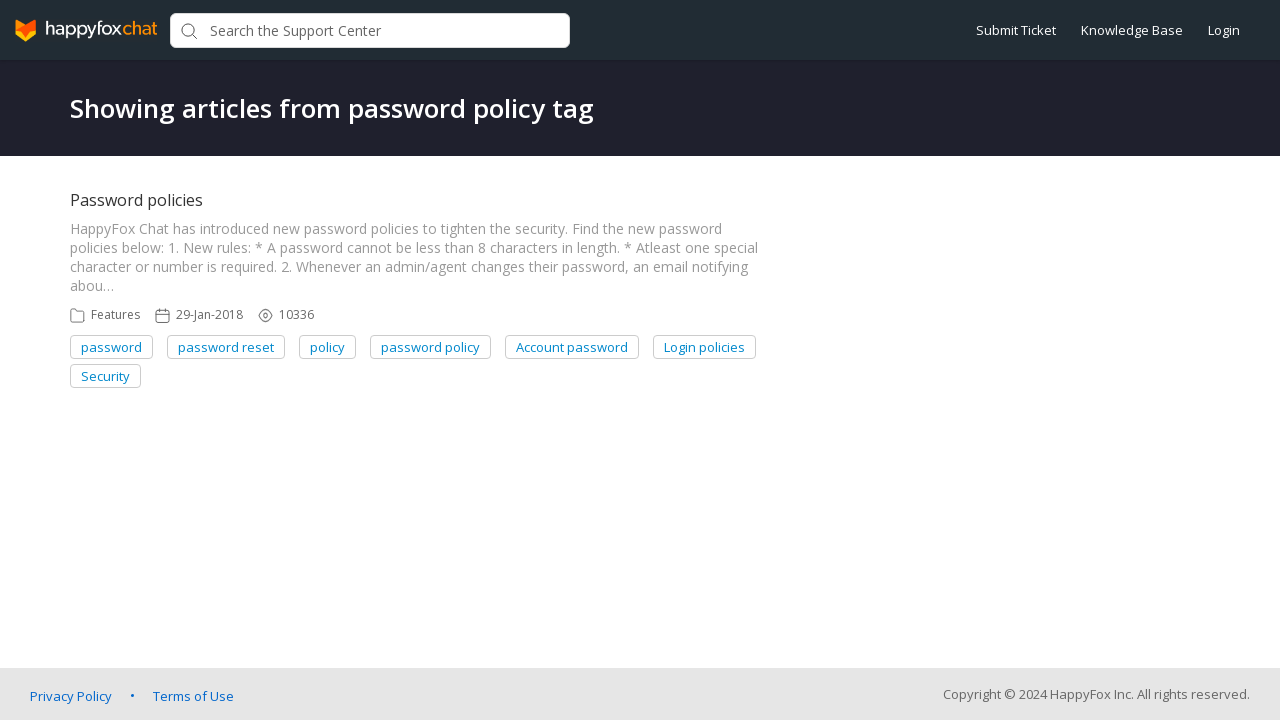

--- FILE ---
content_type: image/svg+xml
request_url: https://d12tly1s0ox52d.cloudfront.net/static/230126103402/support_center/svgs/folder.svg
body_size: 78
content:
<svg width="18" height="16" xmlns="http://www.w3.org/2000/svg"><path d="M16.556 13.444c0 .86-.697 1.556-1.556 1.556H2.556C1.696 15 1 14.304 1 13.444V2.556C1 1.696 1.696 1 2.556 1h3.888L8 3.333h7c.86 0 1.556.697 1.556 1.556v8.555z" stroke="#666" fill="none" stroke-linecap="round" stroke-linejoin="round"/></svg>